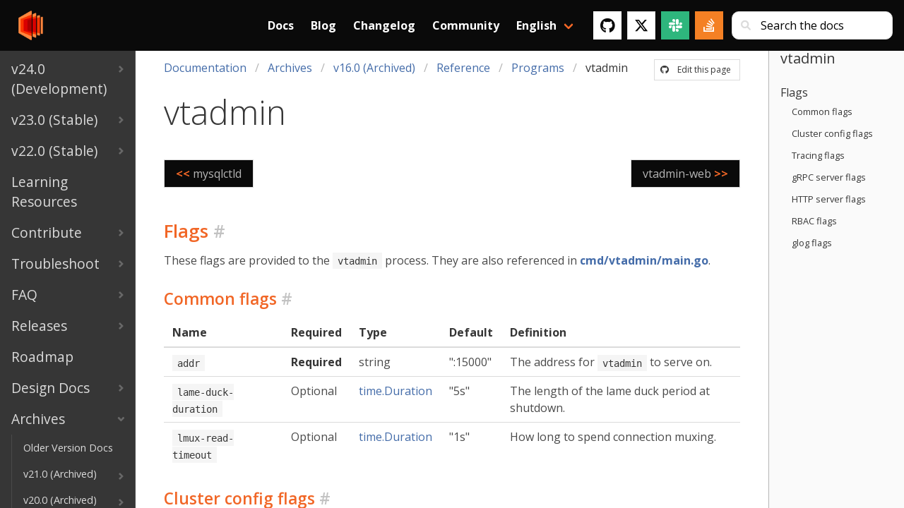

--- FILE ---
content_type: text/html; charset=UTF-8
request_url: https://vitess.io/docs/archive/16.0/reference/programs/vtadmin/
body_size: 7538
content:
<!doctype html><html><head><script async src="https://www.googletagmanager.com/gtag/js?id=G-JWT03RNV4P"></script>
<script>var doNotTrack=!1;if(!doNotTrack){window.dataLayer=window.dataLayer||[];function gtag(){dataLayer.push(arguments)}gtag("js",new Date),gtag("config","G-JWT03RNV4P",{anonymize_ip:!1})}</script><meta charset=utf-8><meta name=viewport content="initial-scale=1,maximum-scale=1,user-scalable=no"><meta property="og:title" content="Vitess | vtadmin"><meta property="og:type" content="documentation"><meta property="og:url" content="https://vitess.io/docs/archive/16.0/reference/programs/vtadmin/"><meta property="og:locale" content="en_US"><meta property="og:site_name" content="Vitess"><meta property="og:type" content="article"><meta property="og:image" content="https://vitess.io/img/logos/vitess-horizontal.png"><meta property="og:image:alt" content="Vitess project logo"><meta property="og:image:type" content="image/png"><meta name=twitter:card content="summary"><meta name=twitter:site content="@vitessio"><meta name=twitter:creator content="@vitessio"><link rel=canonical href=https://vitess.io/docs/archive/16.0/reference/programs/vtadmin/><link rel="shortcut icon" href=https://vitess.io/favicon.png type=image/png><meta name=generator content="Hugo 0.96.0"><title>The Vitess Docs | vtadmin</title><link rel=stylesheet href=https://vitess.io/css/style.5de7782f05d939d30dba77564cda9da56db6881238ee49336e0e6dbe9352ea47.css integrity="sha256-Xed4LwXZOdMNundWTNqdpW22iBI47kkzbg5tvpNS6kc="><link rel=stylesheet href=https://cdnjs.cloudflare.com/ajax/libs/font-awesome/4.7.0/css/font-awesome.min.css></head><body class="page has-navbar-fixed-top"><main class=main><div class=docs-wrapper><div class="docs-sidebar is-hidden-touch"><div class=docs-menu><ul class=docs-navlist><li><a href=https://vitess.io/docs/24.0/><span class=navlist-tile>v24.0 (Development)</span><svg viewBox="0 0 749 1102" class="navlist-caret"><path d="M749 551l-551 551L0 904l353-353L0 198 198 0z"/></svg></a></li><li><a href=https://vitess.io/docs/23.0/><span class=navlist-tile>v23.0 (Stable)</span><svg viewBox="0 0 749 1102" class="navlist-caret"><path d="M749 551l-551 551L0 904l353-353L0 198 198 0z"/></svg></a></li><li><a href=https://vitess.io/docs/22.0/><span class=navlist-tile>v22.0 (Stable)</span><svg viewBox="0 0 749 1102" class="navlist-caret"><path d="M749 551l-551 551L0 904l353-353L0 198 198 0z"/></svg></a></li><li><a href=https://vitess.io/docs/learning-resources/><span class=navlist-tile>Learning Resources</span></a></li><li><a href=https://vitess.io/docs/contributing/><span class=navlist-tile>Contribute</span><svg viewBox="0 0 749 1102" class="navlist-caret"><path d="M749 551l-551 551L0 904l353-353L0 198 198 0z"/></svg></a></li><li><a href=https://vitess.io/docs/troubleshoot/><span class=navlist-tile>Troubleshoot</span><svg viewBox="0 0 749 1102" class="navlist-caret"><path d="M749 551l-551 551L0 904l353-353L0 198 198 0z"/></svg></a></li><li><a href=https://vitess.io/docs/faq/><span class=navlist-tile>FAQ</span><svg viewBox="0 0 749 1102" class="navlist-caret"><path d="M749 551l-551 551L0 904l353-353L0 198 198 0z"/></svg></a></li><li><a href=https://vitess.io/docs/releases/><span class=navlist-tile>Releases</span><svg viewBox="0 0 749 1102" class="navlist-caret"><path d="M749 551l-551 551L0 904l353-353L0 198 198 0z"/></svg></a></li><li><a href=https://vitess.io/docs/roadmap/><span class=navlist-tile>Roadmap</span></a></li><li><a href=https://vitess.io/docs/design-docs/><span class=navlist-tile>Design Docs</span><svg viewBox="0 0 749 1102" class="navlist-caret"><path d="M749 551l-551 551L0 904l353-353L0 198 198 0z"/></svg></a></li><li class=expanded><a href=https://vitess.io/docs/archive/><span class=navlist-tile>Archives</span><svg viewBox="0 0 749 1102" class="navlist-caret"><path d="M749 551l-551 551L0 904l353-353L0 198 198 0z"/></svg></a><ul class=docs-navlist><li><a href=https://vitess.io/docs/archive/pdfs/><span class=navlist-tile>Older Version Docs</span></a></li><li><a href=https://vitess.io/docs/archive/21.0/><span class=navlist-tile>v21.0 (Archived)</span><svg viewBox="0 0 749 1102" class="navlist-caret"><path d="M749 551l-551 551L0 904l353-353L0 198 198 0z"/></svg></a></li><li><a href=https://vitess.io/docs/archive/20.0/><span class=navlist-tile>v20.0 (Archived)</span><svg viewBox="0 0 749 1102" class="navlist-caret"><path d="M749 551l-551 551L0 904l353-353L0 198 198 0z"/></svg></a></li><li><a href=https://vitess.io/docs/archive/19.0/><span class=navlist-tile>v19.0 (Archived)</span><svg viewBox="0 0 749 1102" class="navlist-caret"><path d="M749 551l-551 551L0 904l353-353L0 198 198 0z"/></svg></a></li><li><a href=https://vitess.io/docs/archive/18.0/><span class=navlist-tile>v18.0 (Archived)</span><svg viewBox="0 0 749 1102" class="navlist-caret"><path d="M749 551l-551 551L0 904l353-353L0 198 198 0z"/></svg></a></li><li><a href=https://vitess.io/docs/archive/17.0/><span class=navlist-tile>v17.0 (Archived)</span><svg viewBox="0 0 749 1102" class="navlist-caret"><path d="M749 551l-551 551L0 904l353-353L0 198 198 0z"/></svg></a></li><li class=expanded><a href=https://vitess.io/docs/archive/16.0/><span class=navlist-tile>v16.0 (Archived)</span><svg viewBox="0 0 749 1102" class="navlist-caret"><path d="M749 551l-551 551L0 904l353-353L0 198 198 0z"/></svg></a><ul class=docs-navlist><li><a href=https://vitess.io/docs/archive/16.0/overview/><span class=navlist-tile>Overview</span><svg viewBox="0 0 749 1102" class="navlist-caret"><path d="M749 551l-551 551L0 904l353-353L0 198 198 0z"/></svg></a></li><li><a href=https://vitess.io/docs/archive/16.0/get-started/><span class=navlist-tile>Get Started</span><svg viewBox="0 0 749 1102" class="navlist-caret"><path d="M749 551l-551 551L0 904l353-353L0 198 198 0z"/></svg></a></li><li><a href=https://vitess.io/docs/archive/16.0/concepts/><span class=navlist-tile>Concepts</span><svg viewBox="0 0 749 1102" class="navlist-caret"><path d="M749 551l-551 551L0 904l353-353L0 198 198 0z"/></svg></a></li><li><a href=https://vitess.io/docs/archive/16.0/user-guides/><span class=navlist-tile>User Guides</span><svg viewBox="0 0 749 1102" class="navlist-caret"><path d="M749 551l-551 551L0 904l353-353L0 198 198 0z"/></svg></a></li><li class=expanded><a href=https://vitess.io/docs/archive/16.0/reference/><span class=navlist-tile>Reference</span><svg viewBox="0 0 749 1102" class="navlist-caret"><path d="M749 551l-551 551L0 904l353-353L0 198 198 0z"/></svg></a><ul class=docs-navlist><li><a href=https://vitess.io/docs/archive/16.0/reference/features/><span class=navlist-tile>Features</span><svg viewBox="0 0 749 1102" class="navlist-caret"><path d="M749 551l-551 551L0 904l353-353L0 198 198 0z"/></svg></a></li><li><a href=https://vitess.io/docs/archive/16.0/reference/query-serving/><span class=navlist-tile>Query Serving</span><svg viewBox="0 0 749 1102" class="navlist-caret"><path d="M749 551l-551 551L0 904l353-353L0 198 198 0z"/></svg></a></li><li><a href=https://vitess.io/docs/archive/16.0/reference/vreplication/><span class=navlist-tile>VReplication</span><svg viewBox="0 0 749 1102" class="navlist-caret"><path d="M749 551l-551 551L0 904l353-353L0 198 198 0z"/></svg></a></li><li class=expanded><a href=https://vitess.io/docs/archive/16.0/reference/programs/><span class=navlist-tile>Programs</span><svg viewBox="0 0 749 1102" class="navlist-caret"><path d="M749 551l-551 551L0 904l353-353L0 198 198 0z"/></svg></a><ul class=docs-navlist><li><a href=https://vitess.io/docs/archive/16.0/reference/programs/mysqlctl/><span class=navlist-tile>mysqlctl</span></a></li><li><a href=https://vitess.io/docs/archive/16.0/reference/programs/mysqlctld/><span class=navlist-tile>mysqlctld</span></a></li><li class="expanded active"><a href=https://vitess.io/docs/archive/16.0/reference/programs/vtadmin/><span class=navlist-tile>vtadmin</span></a></li><li><a href=https://vitess.io/docs/archive/16.0/reference/programs/vtadmin-web/><span class=navlist-tile>vtadmin-web</span></a></li><li><a href=https://vitess.io/docs/archive/16.0/reference/programs/vtbackup/><span class=navlist-tile>vtbackup</span></a></li><li><a href=https://vitess.io/docs/archive/16.0/reference/programs/vtctl/><span class=navlist-tile>vtctl</span><svg viewBox="0 0 749 1102" class="navlist-caret"><path d="M749 551l-551 551L0 904l353-353L0 198 198 0z"/></svg></a></li><li><a href=https://vitess.io/docs/archive/16.0/reference/programs/vtctld/><span class=navlist-tile>vtctld</span></a></li><li><a href=https://vitess.io/docs/archive/16.0/reference/programs/vtctldclient/><span class=navlist-tile>vtctldclient</span><svg viewBox="0 0 749 1102" class="navlist-caret"><path d="M749 551l-551 551L0 904l353-353L0 198 198 0z"/></svg></a></li><li><a href=https://vitess.io/docs/archive/16.0/reference/programs/vtexplain/><span class=navlist-tile>vtexplain</span></a></li><li><a href=https://vitess.io/docs/archive/16.0/reference/programs/vtgate/><span class=navlist-tile>vtgate</span></a></li><li><a href=https://vitess.io/docs/archive/16.0/reference/programs/vtorc/><span class=navlist-tile>vtorc</span></a></li><li><a href=https://vitess.io/docs/archive/16.0/reference/programs/vttablet/><span class=navlist-tile>vttablet</span></a></li></ul></li><li><a href=https://vitess.io/docs/archive/16.0/reference/compatibility/><span class=navlist-tile>Compatibility</span><svg viewBox="0 0 749 1102" class="navlist-caret"><path d="M749 551l-551 551L0 904l353-353L0 198 198 0z"/></svg></a></li><li><a href=https://vitess.io/docs/archive/16.0/reference/errors/><span class=navlist-tile>Errors</span><svg viewBox="0 0 749 1102" class="navlist-caret"><path d="M749 551l-551 551L0 904l353-353L0 198 198 0z"/></svg></a></li><li><a href=https://vitess.io/docs/archive/16.0/reference/vtadmin/><span class=navlist-tile>VTAdmin</span><svg viewBox="0 0 749 1102" class="navlist-caret"><path d="M749 551l-551 551L0 904l353-353L0 198 198 0z"/></svg></a></li><li><a href=https://vitess.io/docs/archive/16.0/reference/vtctldclient-transition/><span class=navlist-tile>vtctldclient Transition</span><svg viewBox="0 0 749 1102" class="navlist-caret"><path d="M749 551l-551 551L0 904l353-353L0 198 198 0z"/></svg></a></li><li><a href=https://vitess.io/docs/archive/16.0/reference/vtorc/><span class=navlist-tile>VTOrc</span><svg viewBox="0 0 749 1102" class="navlist-caret"><path d="M749 551l-551 551L0 904l353-353L0 198 198 0z"/></svg></a></li><li><a href=https://vitess.io/docs/archive/16.0/reference/backup-and-restore/><span class=navlist-tile>Backup and Restore</span><svg viewBox="0 0 749 1102" class="navlist-caret"><path d="M749 551l-551 551L0 904l353-353L0 198 198 0z"/></svg></a></li></ul></li></ul></li><li><a href=https://vitess.io/docs/archive/15.0/><span class=navlist-tile>v15.0 (Archived)</span><svg viewBox="0 0 749 1102" class="navlist-caret"><path d="M749 551l-551 551L0 904l353-353L0 198 198 0z"/></svg></a></li><li><a href=https://vitess.io/docs/archive/14.0/><span class=navlist-tile>v14.0 (Archived)</span><svg viewBox="0 0 749 1102" class="navlist-caret"><path d="M749 551l-551 551L0 904l353-353L0 198 198 0z"/></svg></a></li><li><a href=https://vitess.io/docs/archive/13.0/><span class=navlist-tile>v13.0 (Archived)</span><svg viewBox="0 0 749 1102" class="navlist-caret"><path d="M749 551l-551 551L0 904l353-353L0 198 198 0z"/></svg></a></li><li><a href=https://vitess.io/docs/archive/12.0/><span class=navlist-tile>v12.0 (Archived)</span><svg viewBox="0 0 749 1102" class="navlist-caret"><path d="M749 551l-551 551L0 904l353-353L0 198 198 0z"/></svg></a></li><li><a href=https://vitess.io/docs/archive/11.0/><span class=navlist-tile>v11.0 (Archived)</span><svg viewBox="0 0 749 1102" class="navlist-caret"><path d="M749 551l-551 551L0 904l353-353L0 198 198 0z"/></svg></a></li></ul></li></ul></div></div><div class=docs-article><nav class="navbar is-fixed-top is-black p-2" id=mainnav><div class="container navbar-container-docs"><div class=navbar-brand><a class=navbar-item href=https://vitess.io><img src=https://vitess.io/img/logos/vitess.png alt="Vitess logo"></a>
<a role=button id=navbar-burger class="navbar-burger burger"><span aria-hidden=true></span>
<span aria-hidden=true></span>
<span aria-hidden=true></span></a></div><div id=navbar-menu class=navbar-menu><div class="navbar-item navbar-item-search"><form class="control has-icons-left has-extra-sm-right-margin" id=search role=search><input class=input type=search id=search-bar placeholder="Search the docs">
<span class="icon is-small is-left"><i class="fas fa-sm fa-search"></i></span></form></div><div class=search-popover style=display:none><div class=results><h6 id=search-results class="title is-5"></h6></div><div class=is-search-result><template id=is-search-template><article class=search-result-item><a class=search-path></a><h6 class=search-title><a class="title is-5 is-read-more"></a></h6><p><a class="subtitle is-6"></a></p></article></template></div></div><div class=navbar-end><a class="navbar-item has-text-weight-bold" href=https://vitess.io/docs>Docs</a>
<a class="navbar-item has-text-weight-bold" href=https://vitess.io/blog>Blog</a>
<a class="navbar-item has-text-weight-bold" href=https://vitess.io/changelog>Changelog</a>
<a class="navbar-item has-text-weight-bold" href=https://vitess.io/community>Community</a><div class="navbar-item has-dropdown is-hoverable"><a class="navbar-link has-text-weight-bold">English</a><div class=navbar-dropdown><a class="navbar-item has-text-black" href=https://vitess.io/zh/>中文 Chinese</a></div></div><div class=navbar-item><div class=buttons><a class="button is-white" href=https://github.com/vitessio/vitess target=_blank><span class=icon><i class="fab fa-lg fa-github"></i></span></a>
<a class="button is-twitter-white" href=https://twitter.com/vitessio target=_blank><span class=icon><svg xmlns="http://www.w3.org/2000/svg" viewBox="0 0 512 512" style="height:1.25em;width:auto"><path d="M389.2 48h70.6L305.6 224.2 487 464H345L233.7 318.6 106.5 464H35.8L200.7 275.5 26.8 48H172.4L272.9 180.9 389.2 48zM364.4 421.8h39.1L151.1 88h-42L364.4 421.8z"/></svg></span></a><a class="button is-slack-green" href=https://vitess.io/slack target=_blank><span class=icon><i class="fab fa-lg fa-slack"></i></span></a>
<a class="button is-stack-overflow-orange" href="https://stackoverflow.com/search?q=vitess" target=_blank><span class=icon><i class="fab fa-lg fa-stack-overflow"></i></span></a></div></div></div></div></div></nav><article class=docs-content><header class=docs-header><div class="is-pulled-right is-hidden-touch edit-this-page-small"><a class=button href=https://github.com/vitessio/website/tree/prod/content/en/docs/archive/16.0/reference/programs/vtadmin.md rel="noopener noreferrer" target=_blank><span class=icon><i class="fab fa-github"></i></span>
<span>Edit this page</span></a></div><nav class="breadcrumb is-hidden-touch" aria-label=breadcrumbs><ul><li><a href=https://vitess.io/docs/>Documentation</a></li><li><a href=https://vitess.io/docs/archive/>Archives</a></li><li><a href=https://vitess.io/docs/archive/16.0/>v16.0 (Archived)</a></li><li><a href=https://vitess.io/docs/archive/16.0/reference/>Reference</a></li><li><a href=https://vitess.io/docs/archive/16.0/reference/programs/>Programs</a></li><li class=is-active><a href=https://vitess.io/docs/archive/16.0/reference/programs/vtadmin/>vtadmin</a></li></ul></nav><p class="title is-size-1 is-size-2-mobile has-text-weight-light">vtadmin</p><div class=buttons><div class="dropdown is-hoverable is-hidden-desktop"><div class=dropdown-trigger><button class="button is-primary" aria-haspopup=true aria-controls=docs-menu>
<span>Documentation</span>
<span class="icon is-small"><i class="fas fa-angle-down" aria-hidden=true></i></span></button></div><div class=dropdown-menu id=docs-menu role=menu><div class=dropdown-content><a class="dropdown-item has-text-weight-bold" href=https://vitess.io/docs/>Documentation</a><hr class=dropdown-divider><a class="dropdown-item has-text-weight-bold" href=https://vitess.io/docs/24.0/>v24.0 (Development)</a>
<a class=dropdown-item href=https://vitess.io/docs/24.0/overview/>Overview</a>
<a class=dropdown-item href=https://vitess.io/docs/24.0/get-started/>Get Started</a>
<a class=dropdown-item href=https://vitess.io/docs/24.0/concepts/>Concepts</a>
<a class=dropdown-item href=https://vitess.io/docs/24.0/user-guides/>User Guides</a>
<a class=dropdown-item href=https://vitess.io/docs/24.0/reference/>Reference</a>
<a class="dropdown-item has-text-weight-bold" href=https://vitess.io/docs/23.0/>v23.0 (Stable)</a>
<a class=dropdown-item href=https://vitess.io/docs/23.0/overview/>Overview</a>
<a class=dropdown-item href=https://vitess.io/docs/23.0/get-started/>Get Started</a>
<a class=dropdown-item href=https://vitess.io/docs/23.0/concepts/>Concepts</a>
<a class=dropdown-item href=https://vitess.io/docs/23.0/user-guides/>User Guides</a>
<a class=dropdown-item href=https://vitess.io/docs/23.0/reference/>Reference</a>
<a class="dropdown-item has-text-weight-bold" href=https://vitess.io/docs/22.0/>v22.0 (Stable)</a>
<a class=dropdown-item href=https://vitess.io/docs/22.0/overview/>Overview</a>
<a class=dropdown-item href=https://vitess.io/docs/22.0/get-started/>Get Started</a>
<a class=dropdown-item href=https://vitess.io/docs/22.0/concepts/>Concepts</a>
<a class=dropdown-item href=https://vitess.io/docs/22.0/user-guides/>User Guides</a>
<a class=dropdown-item href=https://vitess.io/docs/22.0/reference/>Reference</a>
<a class="dropdown-item has-text-weight-bold" href=https://vitess.io/docs/learning-resources/>Learning Resources</a>
<a class="dropdown-item has-text-weight-bold" href=https://vitess.io/docs/contributing/>Contribute</a>
<a class=dropdown-item href=https://vitess.io/docs/contributing/build-on-macos/>Build on macOS</a>
<a class=dropdown-item href=https://vitess.io/docs/contributing/pr-convention/>PR Naming Conventions</a>
<a class=dropdown-item href=https://vitess.io/docs/contributing/build-on-ubuntu/>Build on Ubuntu/Debian</a>
<a class=dropdown-item href=https://vitess.io/docs/contributing/build-on-centos/>Build on CentOS</a>
<a class=dropdown-item href=https://vitess.io/docs/contributing/github-workflow/>GitHub Workflow</a>
<a class=dropdown-item href=https://vitess.io/docs/contributing/code-reviews/>Coding Standards</a>
<a class=dropdown-item href=https://vitess.io/docs/contributing/sample-first-issue/>Sample First Issue</a>
<a class=dropdown-item href=https://vitess.io/docs/contributing/contributing-to-ast-parser/>Parser and AST</a>
<a class="dropdown-item has-text-weight-bold" href=https://vitess.io/docs/troubleshoot/>Troubleshoot</a>
<a class=dropdown-item href=https://vitess.io/docs/troubleshoot/elevated-query-latency/>Elevated query latency on primary</a>
<a class=dropdown-item href=https://vitess.io/docs/troubleshoot/primary-read-only/>Primary starts up read-only</a>
<a class=dropdown-item href=https://vitess.io/docs/troubleshoot/wrong-tablet-primary/>Vitess sees the wrong tablet as primary</a>
<a class="dropdown-item has-text-weight-bold" href=https://vitess.io/docs/faq/>FAQ</a>
<a class=dropdown-item href=https://vitess.io/docs/faq/getting-started/>Getting Started</a>
<a class=dropdown-item href=https://vitess.io/docs/faq/migrating/>Migrating</a>
<a class=dropdown-item href=https://vitess.io/docs/faq/operating-vitess/>Operating Vitess</a>
<a class=dropdown-item href=https://vitess.io/docs/faq/troubleshooting/>Troubleshooting</a>
<a class=dropdown-item href=https://vitess.io/docs/faq/sharding/>Sharding</a>
<a class=dropdown-item href=https://vitess.io/docs/faq/advanced-configuration/>Advanced Configuration</a>
<a class="dropdown-item has-text-weight-bold" href=https://vitess.io/docs/releases/>Releases</a>
<a class=dropdown-item href=https://vitess.io/docs/releases/release-cycle/>Release Cycle</a>
<a class=dropdown-item href=https://vitess.io/docs/releases/release-team/>Release Team</a>
<a class=dropdown-item href=https://vitess.io/docs/releases/release-notes/>Release Notes</a>
<a class="dropdown-item has-text-weight-bold" href=https://vitess.io/docs/roadmap/>Roadmap</a>
<a class="dropdown-item has-text-weight-bold" href=https://vitess.io/docs/design-docs/>Design Docs</a>
<a class=dropdown-item href=https://vitess.io/docs/design-docs/query-serving/>Query Serving</a>
<a class=dropdown-item href=https://vitess.io/docs/design-docs/online-ddl/>Online DDL</a>
<a class=dropdown-item href=https://vitess.io/docs/design-docs/vreplication/>VReplication</a>
<a class=dropdown-item href=https://vitess.io/docs/design-docs/vttablet/>VTTablet</a>
<a class=dropdown-item href=https://vitess.io/docs/design-docs/miscellaneous/>Miscellaneous</a>
<a class="dropdown-item has-text-weight-bold" href=https://vitess.io/docs/archive/>Archives</a>
<a class=dropdown-item href=https://vitess.io/docs/archive/pdfs/>Older Version Docs</a>
<a class=dropdown-item href=https://vitess.io/docs/archive/21.0/>v21.0 (Archived)</a>
<a class=dropdown-item href=https://vitess.io/docs/archive/20.0/>v20.0 (Archived)</a>
<a class=dropdown-item href=https://vitess.io/docs/archive/19.0/>v19.0 (Archived)</a>
<a class=dropdown-item href=https://vitess.io/docs/archive/18.0/>v18.0 (Archived)</a>
<a class=dropdown-item href=https://vitess.io/docs/archive/17.0/>v17.0 (Archived)</a>
<a class=dropdown-item href=https://vitess.io/docs/archive/16.0/>v16.0 (Archived)</a>
<a class=dropdown-item href=https://vitess.io/docs/archive/15.0/>v15.0 (Archived)</a>
<a class=dropdown-item href=https://vitess.io/docs/archive/14.0/>v14.0 (Archived)</a>
<a class=dropdown-item href=https://vitess.io/docs/archive/13.0/>v13.0 (Archived)</a>
<a class=dropdown-item href=https://vitess.io/docs/archive/12.0/>v12.0 (Archived)</a>
<a class=dropdown-item href=https://vitess.io/docs/archive/11.0/>v11.0 (Archived)</a></div></div></div></div><div style=padding:0><a class="button has-background-black has-text-grey-light is-size-6 is-size-6-mobile;" style=max-width:50%;float:left href=https://vitess.io/docs/archive/16.0/reference/programs/mysqlctld/><b class=has-text-orange>&lt;&lt;</b>&nbsp;
<span class=limit-text>mysqlctld</span></a>
<a class="button has-background-black has-text-grey-light is-size-6 is-size-6-mobile;" style=max-width:50%;float:right href=https://vitess.io/docs/archive/16.0/reference/programs/vtadmin-web/><span class=limit-text>vtadmin-web</span>
&nbsp;<b class=has-text-orange>>></b></a></div><div style=clear:both></header><div class=content><h2 id=flags class=anchored-header>Flags <a class=header-link href=#flags>#</a></h2><p>These flags are provided to the <code>vtadmin</code> process. They are also referenced in <a href=https://github.com/vitessio/vitess/blob/main/go/cmd/vtadmin/main.go>cmd/vtadmin/main.go</a>.</p><h3 id=common-flags class=anchored-header>Common flags <a class=header-link href=#common-flags>#</a></h3><table><thead><tr><th>Name</th><th>Required</th><th>Type</th><th>Default</th><th>Definition</th></tr></thead><tbody><tr><td><code>addr</code></td><td><strong>Required</strong></td><td>string</td><td>":15000"</td><td>The address for <code>vtadmin</code> to serve on.</td></tr><tr><td><code>lame-duck-duration</code></td><td>Optional</td><td><a href=https://pkg.go.dev/time#ParseDuration>time.Duration</a></td><td>"5s"</td><td>The length of the lame duck period at shutdown.</td></tr><tr><td><code>lmux-read-timeout</code></td><td>Optional</td><td><a href=https://pkg.go.dev/time#ParseDuration>time.Duration</a></td><td>"1s"</td><td>How long to spend connection muxing.</td></tr></tbody></table><h3 id=cluster-config-flags class=anchored-header>Cluster config flags <a class=header-link href=#cluster-config-flags>#</a></h3><p>One of <code>cluster</code>, <code>cluster-defaults</code>, or <code>cluster-config</code> file is required. Multiple configurations are permitted; precedence is noted below.</p><table><thead><tr><th>Name</th><th>Definition</th></tr></thead><tbody><tr><td><code>cluster</code></td><td>Per-cluster configuration. Any values here take precedence over those defined by the <code>cluster-defaults</code> and/or <code>cluster-config</code> flags.</td></tr><tr><td><code>cluster-config</code></td><td>Path to a yaml cluster configuration; for reference, see the example <a href=https://github.com/vitessio/vitess/blob/main/doc/vtadmin/clusters.yaml>clusters.yaml</a>.</td></tr><tr><td><code>cluster-defaults</code></td><td>Default options for all clusters.</td></tr><tr><td><code>enable-dynamic-clusters</code></td><td>Defaults to <code>false</code>. Whether to enable dynamic clusters that are set by request header cookies or gRPC metadata.</td></tr></tbody></table><h3 id=tracing-flags class=anchored-header>Tracing flags <a class=header-link href=#tracing-flags>#</a></h3><table><thead><tr><th>Name</th><th>Required</th><th>Type</th><th>Default</th><th>Definition</th></tr></thead><tbody><tr><td><code>grpc-tracing</code></td><td>Optional</td><td>boolean</td><td><code>false</code></td><td>If true, enables tracing on the gRPC server.</td></tr><tr><td><code>http-tracing</code></td><td>Optional</td><td>boolean</td><td><code>false</code></td><td>If true, enables tracing on the HTTP server.</td></tr><tr><td><code>tracer</code></td><td>Optional</td><td>string</td><td>"noop"</td><td>Which tracing service to use; see <a href=https://github.com/vitessio/vitess/blob/main/go/trace/trace.go>go/trace/trace.go</a>.</td></tr><tr><td><code>tracing-enable-logging</code></td><td>Optional</td><td>boolean</td><td><code>false</code></td><td>Whether to enable logging in the tracing service; see <a href=https://github.com/vitessio/vitess/blob/main/go/trace/trace.go>go/trace/trace.go</a>.</td></tr><tr><td><code>tracing-sampling-type</code></td><td>Optional</td><td>string</td><td>-</td><td>Sampling strategy to use for jaeger. Possible values are "const", "probabilistic", "rateLimiting", or "remote"; see <a href=https://github.com/vitessio/vitess/blob/main/go/trace/plugin_jaeger.go>go/trace/plugin_jaeger.go</a>.</td></tr><tr><td><code>tracing-sampling-rate</code></td><td>Optional</td><td>float</td><td>0.1</td><td>Sampling rate for the probabilistic jaeger sampler; see <a href=https://github.com/vitessio/vitess/blob/main/go/trace/plugin_jaeger.go>go/trace/plugin_jaeger.go</a>.</td></tr></tbody></table><h3 id=grpc-server-flags class=anchored-header>gRPC server flags <a class=header-link href=#grpc-server-flags>#</a></h3><table><thead><tr><th>Name</th><th>Required</th><th>Type</th><th>Default</th><th>Definition</th></tr></thead><tbody><tr><td><code>grpc-allow-reflection</code></td><td>Optional</td><td>boolean</td><td><code>false</code></td><td>Whether to register the gRPC server for reflection; this is required to use tools like <code>grpc_cli</code>.</td></tr><tr><td><code>grpc-enable-channelz</code></td><td>Optional</td><td>boolean</td><td><code>false</code></td><td>Whether to enable the <a href=https://grpc.io/blog/a-short-introduction-to-channelz/>channelz</a> service on the gRPC server.</td></tr></tbody></table><h3 id=http-server-flags class=anchored-header>HTTP server flags <a class=header-link href=#http-server-flags>#</a></h3><table><thead><tr><th>Name</th><th>Required</th><th>Type</th><th>Default</th><th>Definition</th></tr></thead><tbody><tr><td><code>http-origin</code></td><td><strong>Required</strong></td><td>string</td><td>-</td><td>repeated, comma-separated flag of allowed CORS origins. omit to disable CORS</td></tr><tr><td><code>http-metrics-endpoint</code></td><td><strong>Recommended</strong></td><td>string</td><td>"/metrics"</td><td>HTTP endpoint to expose prometheus metrics on. Omit to disable scraping metrics. Using a path used by VTAdmin's http API is unsupported and causes undefined behavior.</td></tr><tr><td><code>http-tablet-url-tmpl</code></td><td><strong>Recommended</strong></td><td>string</td><td>"https://{{ .Tablet.Hostname }}:80"</td><td>Go template string to generate a reachable http(s) address for a tablet. Currently used to make passthrough requests to /debug/vars endpoints. Example: <code>"https://{{ .Tablet.Hostname }}:80"</code></td></tr><tr><td><code>http-debug-omit-env</code></td><td>Optional</td><td>boolean</td><td><code>false</code></td><td>The name of an environment variable to omit from /debug/env, if http debug endpoints are enabled. Specify multiple times to omit multiple env vars.</td></tr><tr><td><code>http-debug-sanitize-env</code></td><td>Optional</td><td>string</td><td>-</td><td>The name of an environment variable to sanitize in /debug/env, if http debug endpoints are enabled. Specify multiple times to sanitize multiple env vars.</td></tr><tr><td><code>http-no-compress</code></td><td>Optional</td><td>boolean</td><td><code>false</code></td><td>Whether to disable compression of HTTP API responses.</td></tr><tr><td><code>http-no-debug</code></td><td>Optional</td><td>boolean</td><td><code>false</code></td><td>Whether to disable <code>/debug/pprof/*</code> and <code>/debug/env</code> HTTP endpoints</td></tr></tbody></table><h3 id=rbac-flags class=anchored-header>RBAC flags <a class=header-link href=#rbac-flags>#</a></h3><p>If using RBAC, both the <code>--rbac</code> and <code>--rbac-config</code> flags must be set. If not using RBAC, the <code>--no-rbac</code> must be set.</p><table><thead><tr><th>Name</th><th>Required</th><th>Type</th><th>Default</th><th>Definition</th></tr></thead><tbody><tr><td><code>no-rbac</code></td><td>Optional</td><td>boolean</td><td><code>false</code></td><td>Whether to disable RBAC.</td></tr><tr><td><code>rbac</code></td><td>Optional</td><td>boolean</td><td><code>false</code></td><td>Whether to enable RBAC.</td></tr><tr><td><code>rbac-config</code></td><td>Optional</td><td>string</td><td>-</td><td>Path to an RBAC config file. Must be set if passing <code>--rbac</code>.</td></tr></tbody></table><h3 id=glog-flags class=anchored-header>glog flags <a class=header-link href=#glog-flags>#</a></h3><p>See <a href=https://pkg.go.dev/github.com/golang/glog>https://pkg.go.dev/github.com/golang/glog</a>.</p><table><thead><tr><th>Name</th><th>Required</th><th>Type</th><th>Default</th><th>Definition</th></tr></thead><tbody><tr><td><code>logtostderr</code></td><td>Optional</td><td>boolean</td><td><code>false</code></td><td>If true, logs are written to standard error instead of to files.</td></tr><tr><td><code>alsologtostderr</code></td><td>Optional</td><td>boolean</td><td><code>false</code></td><td>If true, logs are written to standard error as well as to files.</td></tr><tr><td><code>stderrthreshold</code></td><td>Optional</td><td>string</td><td><code>ERROR</code></td><td>Log events at or above this severity are logged to standard error as well as to files.</td></tr><tr><td><code>log_dir</code></td><td>Optional</td><td>string</td><td>-</td><td>Log files will be written to this directory instead of the default temporary directory.</td></tr><tr><td><code>v</code></td><td>Optional</td><td>int</td><td>0</td><td>Enable V-leveled logging at the specified level.</td></tr></tbody></table><hr style="margin-top:2rem;margin-bottom:2rem;border:none;border-top:.1rem solid darkgrey;width:100%"><div style=padding:0><a class="button has-background-black has-text-grey-light is-size-6 is-size-6-mobile;" style=max-width:50%;float:left href=https://vitess.io/docs/archive/16.0/reference/programs/mysqlctld/><b class=has-text-orange>&lt;&lt;</b>&nbsp;
<span class=limit-text>mysqlctld</span></a>
<a class="button has-background-black has-text-grey-light is-size-6 is-size-6-mobile;" style=max-width:50%;float:right href=https://vitess.io/docs/archive/16.0/reference/programs/vtadmin-web/><span class=limit-text>vtadmin-web</span>
&nbsp;<b class=has-text-orange>>></b></a></div><div style=clear:both></div></article><footer class=footer><div class="container has-text-centered"><a class=button href=https://github.com/vitessio/website/tree/prod/content/en/docs/archive/16.0/reference/programs/vtadmin.md rel="noopener noreferrer" target=_blank><span class=icon><i class="fab fa-github"></i></span>
<span>Edit this page</span></a><p class="is-size-7 mt-2">Last updated March 14, 2024</p></div></footer></div><div class="docs-toc is-hidden-touch"><div class=docs-toc-container><span class=docs-toc-title>vtadmin</span><div class=docs-toc-menu><nav id=TableOfContents><ul><li><a href=#flags>Flags</a><ul><li><a href=#common-flags>Common flags</a></li><li><a href=#cluster-config-flags>Cluster config flags</a></li><li><a href=#tracing-flags>Tracing flags</a></li><li><a href=#grpc-server-flags>gRPC server flags</a></li><li><a href=#http-server-flags>HTTP server flags</a></li><li><a href=#rbac-flags>RBAC flags</a></li><li><a href=#glog-flags>glog flags</a></li></ul></li></ul></nav></div></div></div></div></main><script src=https://vitess.io/js/app.min.331252f941287a0cc33fd1c85ae0930729cd4629dda3313f4d04cd4fca042672.js integrity="sha256-MxJS+UEoegzDP9HIWuCTBynNRindozE/TQTNT8oEJnI="></script>
<script src=https://cdn.jsdelivr.net/npm/mermaid/dist/mermaid.min.js></script>
<script>mermaid.initialize({flowchart:{curve:"linear"},startOnLoad:!0})</script><script src=https://unpkg.com/lunr/lunr.js></script>
<script>window.addEventListener("DOMContentLoaded",()=>{"use strict";let f,u=null;const _=!1,l=_?console.log:()=>{},y=window.location.pathname,v=String(y).split("/"),c=v[2],m=document.createElement("i"),i=document.createElement("p"),a=document.getElementById("search-bar"),s=document.querySelector(".is-search-result"),n=document.querySelector(".results"),h=document.getElementById("is-search-template"),g=document.getElementById("search-results"),p=500;let o=document.querySelector(".search-popover"),e=a.value.trim(),t={};m.className="fa fa-spinner fa-spin is-size-4",i.className="has-text-centered",a.addEventListener("input",function(t){t.preventDefault(),clearTimeout(u);const r=a.value.trim();for(g.textContent=" ",i.appendChild(m),n.appendChild(i),e=r,e.length>=1?(o.style.display="inline-block",o.style.right=`${0}px`,u=setTimeout(b,p)):o.style.display="none";s.firstChild;)n.firstChild.nextSibling.textContent=" ",n.firstChild.textContent=" ",s.removeChild(s.firstChild)},!1);async function b(){const n=await fetch("/index.json",{method:"GET"}).then(e=>e.json()).then(e=>e).catch(e=>console.error("error:",e));f=lunr(function(){const e=n;this.ref("href"),this.field("title",{boost:20,usePipeline:!0,wildcard:lunr.Query.wildcard.TRAILING,presence:lunr.Query.presence.REQUIRED}),this.field("content",{boost:20,usePipeline:!0,wildcard:lunr.Query.wildcard.TRAILING,presence:lunr.Query.presence.REQUIRED}),this.field("summary",{boost:10}),c?e.forEach(function(e){e.version===c&&(this.add(e),t[e.href]={title:e.title,version:e.version,href:e.href,summary:e.summary,content:e.content,path:e.path})},this):e.forEach(function(e){e.version==="23.0"&&(this.add(e),t[e.href]={title:e.title,version:e.version,href:e.href,summary:e.summary,content:e.content,path:e.path})},this)}),j(e),w(e)}function j(o){const i=f.search(o),c=i[0],a=t[c?.ref]?.version;if("content"in h){const c=document.getElementById("search-results"),l=document.createElement("h6");l.id="search-results",l.className="title is-5",i.length==0?c.textContent=`No results found for "${o}"`:i.length==1?(c.textContent=`Found one result for "${o}"`,l.textContent=`Showing results for v${a}`):i.length>1&&o===""?c.textContent="Enter search keyword":(c.textContent=`Found ${i.length} results for "${o}"`,l.textContent=`Showing results for v${a}`),n.replaceChildren(c,l),i.forEach(function(d){const n=t[d.ref],i=h.content.cloneNode(!0).querySelector(".search-result-item"),l=i.querySelector("a.search-path");l.setAttribute("href",n.href),l.textContent=n.path;const a=i.querySelector("a.title");a.setAttribute("href",n.href),a.textContent=n.title,r(a,n.title,o);const c=i.querySelector("a.subtitle");c.setAttribute("href",n.href),c.textContent=n.summary,r(c,n.summary,o),i.addEventListener("click",()=>O(n.href,e)),s.appendChild(i)},this)}}function r(t,n,s){const o=s.trim().split(/\s+/);let e=n;o.forEach(t=>{const n=new RegExp(t,"gi");e=e.replace(n,e=>`<mark>${e}</mark>`)}),t.textContent='',t.appendChild(document.createRange().createContextualFragment(e))}const d="Lunr Search";function w(e){if(l("trackSearchEvent: searchTerm = "+e),typeof gtag!="function")return;gtag("event","search",{event_category:d,event_label:"Search Input",search_term:e})}function O(e,t){if(l(`trackSearchResultClick: searchTerm = ${t}, link = ${e}`),typeof gtag!="function")return;gtag("event","click",{event_category:d,event_label:"Search-result Click",search_term:t,link_url:e,outbound:!1})}document.addEventListener("click",()=>{o.style.display="none"})},!1)</script><script src=https://unpkg.com/@popperjs/core@2></script>
<script>const input=document.querySelector(".navbar-item-search"),searchPopover=document.querySelector(".search-popover"),isMobile=Math.max(window.screen.width,window.screen.height)<1024;isMobile?(searchPopover.style.position="absolute",searchPopover.style.top="110px",searchPopover.style.left="10px"):Popper.createPopper(input,searchPopover,{placement:"bottom-end",strategy:"fixed"})</script><script>let filterModal=document.querySelector(".filter-mobile-modal");window.addEventListener("DOMContentLoaded",function(){let s=null,e=[],o=null,t=null,a=document.querySelector(".resource"),r=document.querySelector(".template-resource");var d=document.getElementById("template-tag-section"),n=document.getElementById("tag-section");let u=document.querySelectorAll('input[name="resource_filter"]');u.forEach(n=>{n.addEventListener("change",function(s){n.checked?(e.push(s.target.value),t=e.join(" "),i(e),l(t)):(e=e.filter(e=>e!=s.target.value),t=e.join(" "),i(e),l(t))})});function i(t){for(;n.firstChild;)n.removeChild(n.firstChild);for(s of t){var s,e=d.content.cloneNode(!0);e.querySelector(".tag-heading").textContent=s,n.appendChild(e)}}function l(e){e.length>=1?(a.style.display="none",r.style.display="block",s?c(e):h()):(a.style.display="block",r.style.display="none")}function h(){var e=new XMLHttpRequest;e.open("GET","/searchindex.json"),e.responseType="json",e.addEventListener("load",function(){o={},s=lunr(function(){this.ref("title"),this.field("title"),this.field("youtube"),this.field("url"),this.field("thumbnail_url"),this.field("type"),this.field("year");for(var t of e.response)this.add(t),o[t.title]=t}),c(t)},!1),e.send(null)}function c(c){for(var i=s.search(c),a,r,e,t,n=document.querySelector(".template-row");n.firstChild;)n.removeChild(n.firstChild);a=document.getElementById("search-result");for(r of i){if(e=o[r.ref],t=a.content.cloneNode(!0),e.type==="slides"){const n=document.createElement("iframe");n.src=e.url,n.width="100%",n.height="400px",n.frameborder="0",n.allowfullscreen=!0,n.className="has-ratio",t.querySelector(".thumbnail-link").appendChild(n),t.querySelector(".resource-title-heading").textContent=e.title,t.querySelector(".resource-title-link").href=e.youtube?"https://www.youtube.com/watch?v="+e.youtube:e.url?e.url:"",t.querySelector(".tag").textContent=e.type,t.querySelector(".date").textContent=e.year}else t.querySelector(".thumbnail-link").href=e.youtube?"https://www.youtube.com/watch?v="+e.youtube:e.url?e.url:"",t.querySelector(".img-thumbnail").src=e.youtube?"https://i3.ytimg.com/vi/"+e.youtube+"/0.jpg":e.thumbnail_url?e.thumbnail_url:"/img/logos/vitess-horizontal.png",t.querySelector(".img-thumbnail").alt=e.title,t.querySelector(".resource-title-link").href=e.youtube?"https://www.youtube.com/watch?v="+e.youtube:e.url?e.url:"",t.querySelector(".resource-title-heading").textContent=e.title,t.querySelector(".tag").textContent=e.type,t.querySelector(".date").textContent=e.year;n.appendChild(t)}}},!1);const openModal=()=>{filterModal.style.display="block"},closeModal=()=>{filterModal.style.display="none"}</script></body></html>

--- FILE ---
content_type: application/javascript; charset=UTF-8
request_url: https://vitess.io/js/app.min.331252f941287a0cc33fd1c85ae0930729cd4629dda3313f4d04cd4fca042672.js
body_size: -70
content:
window.addEventListener("DOMContentLoaded",()=>{const e=document.getElementById("navbar-burger");e.addEventListener("click",()=>{const t=document.getElementById("navbar-menu");[e,t].forEach(e=>e.classList.toggle("is-active"))})})